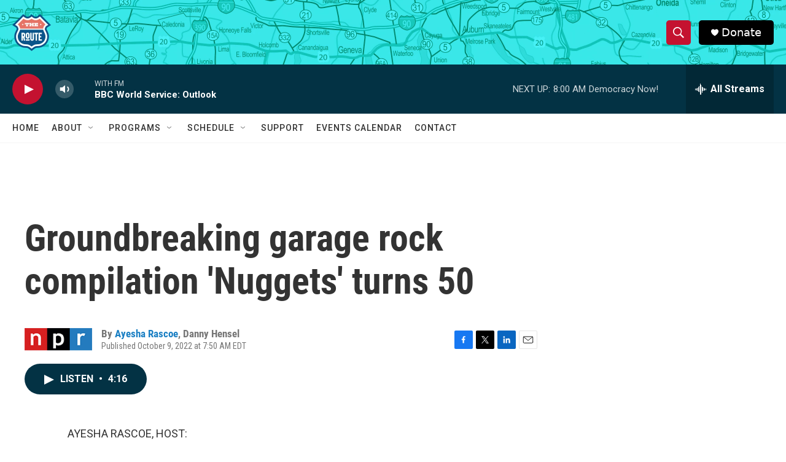

--- FILE ---
content_type: text/html; charset=utf-8
request_url: https://www.google.com/recaptcha/api2/aframe
body_size: 266
content:
<!DOCTYPE HTML><html><head><meta http-equiv="content-type" content="text/html; charset=UTF-8"></head><body><script nonce="u11P8JFpLuolTdUuIUwAOA">/** Anti-fraud and anti-abuse applications only. See google.com/recaptcha */ try{var clients={'sodar':'https://pagead2.googlesyndication.com/pagead/sodar?'};window.addEventListener("message",function(a){try{if(a.source===window.parent){var b=JSON.parse(a.data);var c=clients[b['id']];if(c){var d=document.createElement('img');d.src=c+b['params']+'&rc='+(localStorage.getItem("rc::a")?sessionStorage.getItem("rc::b"):"");window.document.body.appendChild(d);sessionStorage.setItem("rc::e",parseInt(sessionStorage.getItem("rc::e")||0)+1);localStorage.setItem("rc::h",'1769690122105');}}}catch(b){}});window.parent.postMessage("_grecaptcha_ready", "*");}catch(b){}</script></body></html>